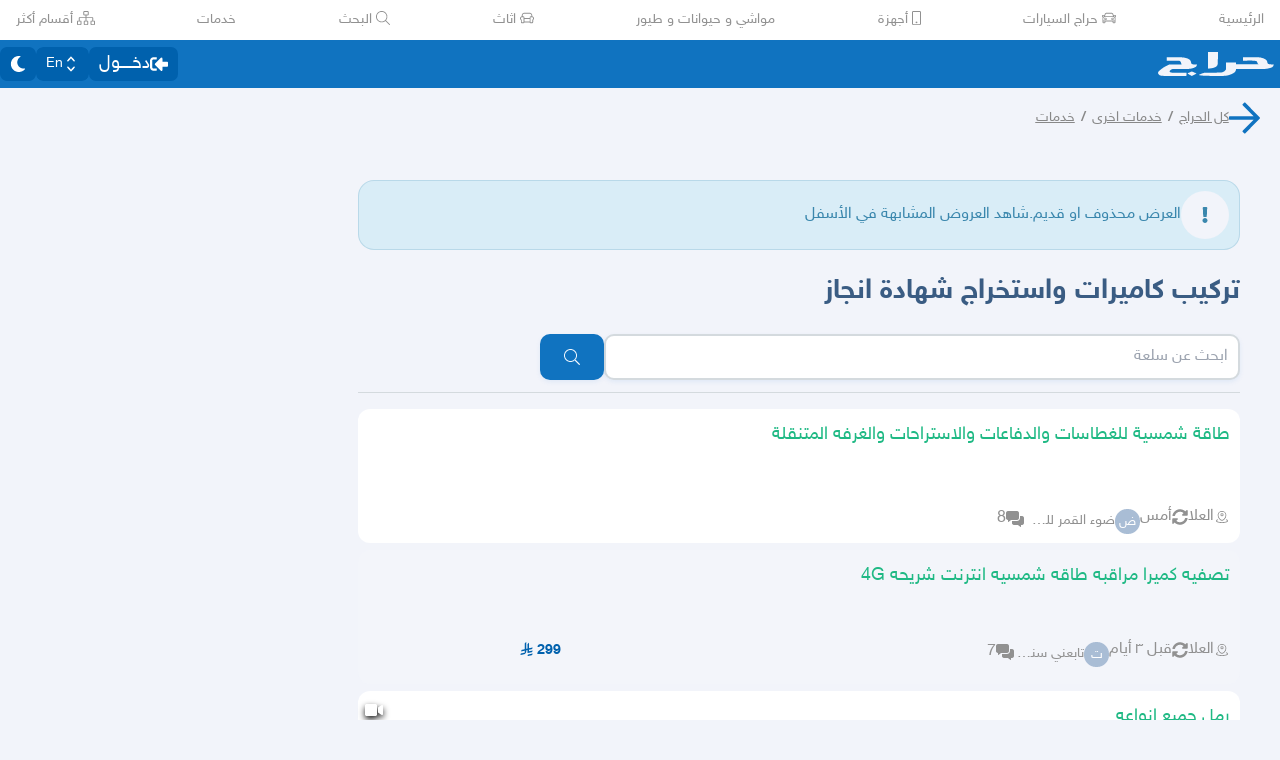

--- FILE ---
content_type: application/javascript
request_url: https://v8-cdn.haraj.com.sa/ext_v11/assets/catchAll-X_kXrvkm.js
body_size: 2070
content:

!function(){try{var e="undefined"!=typeof window?window:"undefined"!=typeof global?global:"undefined"!=typeof globalThis?globalThis:"undefined"!=typeof self?self:{},n=(new e.Error).stack;n&&(e._sentryDebugIds=e._sentryDebugIds||{},e._sentryDebugIds[n]="5e5e784f-1f34-5fe0-94aa-4b8cdeac727e")}catch(e){}}();
import{d as Pr,e as Qr}from"./catchAll-BAgzy3J6.js";import"./preload-helper-C-V0GYo_.js";import"./chunk-JMJ3UQ3L-CfoBu44Q.js";import"./jsx-runtime-D_zvdyIk.js";import"./prefetchUser-C9Kbxtyv.js";import"./fetcher-rmL-qhB4.js";import"./setCookie-B59AlHsZ.js";import"./asyncReactGA-BozvT0BB.js";import"./sleep-mAKpSMLY.js";import"./index-CFy4B-uX.js";import"./debug-build-BzbPds9X.js";import"./Image-CqNs1Ne2.js";import"./ScrollableContainer-CDArS5JY.js";import"./index.es-CDrnooh-.js";import"./index-6fPLvYdi.js";import"./index-DERl8ZY0.js";/* empty css                   */import"./useCurrentLocale-BzhikqBC.js";import"./_prefetchPosts-QnEW5BdA.js";import"./createQuery-C6D413Fr.js";import"./queryClient-CIHvdOPO.js";import"./HydrationBoundary-C58_0GdD.js";import"./index.es-B6FlR4x1.js";import"./dynamic-DwNmEnuy.js";import"./PostDetailsContext-CIIKg2Vs.js";import"./useFetchPostDetails-BMmt3nU6.js";import"./noop-BeeKhom3.js";import"./link-BtFVfoCm.js";import"./urlState-CGneuK0L.js";import"./safeDecodeURIComponent-BlM3vsbI.js";import"./parseCookie-CQ4UUut8.js";import"./types-COOkzKMu.js";import"./PageMeta-C58qCM06.js";import"./useScopedI18n-FhuS0X8D.js";import"./settings-By4RB_yw.js";import"./useRouter-DS9wQ5Yz.js";import"./PostCard-c3_jinjK.js";import"./readAndWrite-BAbE8Y2u.js";import"./trackPostView-BpFPwhdo.js";import"./useUrlState-CNna6S_5.js";import"./useParams-Ro2iEoDF.js";import"./useSearchParams-BrPXPeCB.js";import"./clsx-B-dksMZM.js";import"./ScopeToggleIcon-MJmAG6wk.js";import"./LiveStreamIndicator-BMlK4d8a.js";import"./usePostAuthorIdsMap-Dcg14GGx.js";import"./UserAvatar-DbZiGBEF.js";import"./getBrowser-CG-EcSI8.js";import"./useAccountUser-BWXT1oGo.js";import"./useAuthStoreHydrated-BugZb4-f.js";import"./faThumbsUp-C-TBPSGL.js";import"./useDir-CZyfnJbB.js";import"./distanceCal-CM4nO0sL.js";import"./index.es-CC6MxoO1.js";import"./SelectCity-DCpGBEg2.js";import"./Select-B6ZjNfC5.js";import"./client-Dm21gmig.js";import"./useChangeLocale-DEW2Joyq.js";import"./use-resolve-button-type-C9gmAOJY.js";import"./frozen-1AgW_L6X.js";import"./form-fields-DUQ_lWx2.js";import"./hidden-FLUjeEmY.js";import"./use-text-value-Bt6e596x.js";import"./portal-F29hJchP.js";import"./CommentCountInfo-Bv2s0XSB.js";import"./SarCurrencySvg-B9SNb2CT.js";import"./TimeInfo-9C8zn-oI.js";import"./index.es-p03rj7Bg.js";import"./useRelativeTime-BMCe0DDy.js";import"./ServerTimestamp-BbHy76JN.js";import"./useIsClient-C0s9C62i.js";import"./getThumb-KafzonIw.js";import"./create-endpoint-aUyYxwch.js";import"./useAccessToken-3iTHsrk6.js";import"./LoadingSpinner-DAq1j8D_.js";import"./faSpinner-Ce_V4xwD.js";import"./index-BeAyaN1X.js";import"./HarajIcon-D8UFhPwH.js";import"./faArrowLeft-CeZTTRAz.js";import"./faExclamation-8M4WltBo.js";import"./useCheckOwner-1G1E7vMU.js";import"./useStreamComments-B14UEQdL.js";import"./useIsHandlerView-DEWefS4r.js";import"./index-DKdb-YbY.js";import"./index.es-B0-_QanD.js";import"./ActionButton-BAivODUo.js";import"./ToasterPortal-DqRB6gjq.js";import"./trackProfile-DVbrphMY.js";import"./useTranslate-SoecCU48.js";import"./faClock-BWK7k1hc.js";import"./fetchAsync-ecgK32By.js";import"./buildMetadata-vMWf15hg.js";import"./useImagesWithData-CkyK7vFH.js";import"./useI18n-PlU4gPHE.js";import"./faEnvelope-B5u4avdI.js";import"./PostContact.ui-CeUpXzt6.js";import"./FastMessageModal-BY-cZoYf.js";import"./Modal-C-LUYbwJ.js";import"./faCheck-8SJcPBwz.js";import"./useUsernameOrHandler-Vmq4BUrH.js";import"./faPlus-BZ-Lm9Jq.js";import"./index.esm-DUaoYGfl.js";import"./faUserCircle-kDVSEr9O.js";import"./faCheckCircle-7ltQ-8hv.js";import"./faShoppingCart-Dv4u6QRa.js";import"./faExclamationTriangle-CZonFS1N.js";import"./useIsMobile-DCA4hlfe.js";import"./isSymbol-DdoUTHsG.js";import"./isObjectLike-BRBa_1G5.js";import"./_MapCache-BbiTcsEX.js";import"./thumbnails-CkKaGkkn.js";import"./index-Ci_J8gCk.js";import"./usePostCDN-DbZfFoGI.js";import"./VideoFeedStore-B4uJ42aE.js";import"./latlon-geohash-CKfQOYSb.js";import"./faMapMarkerAlt-4gsqDDUU.js";import"./Card-Cl67UD4q.js";import"./Verified-DfFDJnP0.js";import"./VerifyIdentity-K6KB7ll8.js";import"./Wizard-CWOEEXmd.js";import"./faArrowLeft-CcVWKKzy.js";import"./PostTags-CR5oDecf.js";import"./ReportPost-BZ-Axybj.js";import"./likePost-C4FyB0Ba.js";import"./faHeart-BfKYD7VR.js";import"./faLink-BBMQNYfW.js";import"./DropDownActionButton-DW2fsIRN.js";import"./menu-l2F7RgnP.js";import"./use-tree-walker-QeoKPIK0.js";import"./trackTagView-DsNCa7HA.js";import"./faTimesCircle-Bql-BWW8.js";import"./MobilePostCard-DzorhSa0.js";import"./fallback-C7zY2jx9.js";import"./faSearch-h0GzD7YM.js";import"./RealEstateOperatedBy-AdPrYIuZ.js";import"./useCommentParent-DKH6S2r_.js";import"./tw-utils-BDqf1sYE.js";import"./faEllipsisH-CWb8IPQ_.js";import"./faEllipsisV-CmfoOYyK.js";import"./Dropdown-DL77ywQ_.js";import"./Confirm-CL6WqHv7.js";import"./useCheckLogin-CeCS-_ho.js";import"./index-BG7Bx2na.js";import"./faTrash-Deph8nyg.js";import"./generateProductJsonLd-BThOECw9.js";import"./getTag-qeDYMbFG.js";import"./tagsView-Cqdux3i5.js";export{Pr as clientLoader,Qr as default};
//# sourceMappingURL=catchAll-X_kXrvkm.js.map

//# debugId=5e5e784f-1f34-5fe0-94aa-4b8cdeac727e


--- FILE ---
content_type: application/javascript
request_url: https://v8-cdn.haraj.com.sa/ext_v11/assets/urlState-CGneuK0L.js
body_size: 4378
content:

!function(){try{var e="undefined"!=typeof window?window:"undefined"!=typeof global?global:"undefined"!=typeof globalThis?globalThis:"undefined"!=typeof self?self:{},n=(new e.Error).stack;n&&(e._sentryDebugIds=e._sentryDebugIds||{},e._sentryDebugIds[n]="2fb8a163-c45f-5670-b99b-fb0e1cc03ade")}catch(e){}}();
import{s as h}from"./safeDecodeURIComponent-BlM3vsbI.js";import{c as U,s as P,a as L}from"./setCookie-B59AlHsZ.js";import{p as N}from"./parseCookie-CQ4UUut8.js";import{C as v}from"./types-COOkzKMu.js";import"./fetcher-rmL-qhB4.js";import"./chunk-JMJ3UQ3L-CfoBu44Q.js";import"./jsx-runtime-D_zvdyIk.js";import"./Image-CqNs1Ne2.js";import"./ScrollableContainer-CDArS5JY.js";import"./index.es-CDrnooh-.js";import"./index-6fPLvYdi.js";/* empty css                   */import"./debug-build-BzbPds9X.js";const m=" في ",F=t=>{const e=t.split(m),r=e[0]||null,o=e[1]||null,n=e[e.length-1]||null;return{tag:r,city:n,neighbourhood:o}},B=(t,e)=>{var n;const r=typeof t.tag=="string"?t.tag:((n=t.tag)==null?void 0:n[0])||e||"";if(r===void 0)return"";let o=h(r);if(o.includes("_")&&(o=o.split("_")[1]),o.includes(m)){const{tag:c}=F(o);return c||""}return o.replace(/\B(?=[A-Z])|\s*\d{4}\b/g,"").trim()},I=t=>{var e;if(typeof t.city=="string")return h(t.city).split("-");if(Array.isArray(t.city))return h(t.city[0]).split("-");if(t.keyword&&typeof t["*"]=="string"){const r=t["*"].split("/")[1];return r?[h(r)]:[]}else{const r=typeof t.tag=="string"?t.tag:(e=t.tag)==null?void 0:e[0];if(r===void 0)return[];const o=h(r);if(o.includes("_")){const c=o.split("_")[0].split("-");if(c)return c}if(o.includes(m)){const{city:n}=F(o);return n?[n]:[]}return[]}},O=t=>{let e=t;switch(e.startsWith("/en")&&(e=e.replace("/en","")),!0){case e.startsWith("/tags"):return"/tags";case e.startsWith("/pic"):return"/pic";case e.startsWith("/scope/tag"):return"/scope/tag";case e.startsWith("/city"):return"/city";case e.startsWith("/search"):return"/search";case e.startsWith("/post_details"):return"/post_details";case e.startsWith("/users"):return"/users";default:return"/"}},Y=(t,e)=>{var c,s;const r=typeof t.tag=="string"?t.tag:((c=t.tag)==null?void 0:c[0])||e||"",n=(s=h(r).match(/\d{4}/))==null?void 0:s[0];return n?Number.parseInt(n):null},f=t=>{const e=t.filters;if(!e)return{};const o=h(e).split(",").reduce((T,S)=>{const[w,A]=S.split("-");return{...T,[w]:A}},{}),{fuel:n,search:c,hideShowRooms:s,mFrom:i,mTo:g,mmax:u,mmin:y,carBodyType:p}=o;return{fuel:n==="DIESEL"?"DIESEL":void 0,crashed:c==="مصدوم مصدومة",hideShowRooms:s==="true",waiver:c==="للتنازل تنازل",multiYear:i&&g?{mFrom:Number.parseInt(i),mTo:Number.parseInt(g)}:void 0,mileage:u||y?{mmax:Number.parseInt(u||"0"),mmin:Number.parseInt(y||"0")}:void 0,carBodyType:p}},b=(t,e,r)=>{if(t.tag){const o=f(t);if(o.multiYear)return o.multiYear}return e===null&&r===null?null:{mFrom:Number.parseInt(e||"0"),mTo:Number.parseInt(r||"0")}},q=(t,e)=>{if(t.tag){const r=f(t);if(r.fuel)return r.fuel}return e==="DIESEL"?"DIESEL":void 0},E=t=>t.tag?!!f(t).crashed:!1,$=(t,e)=>{if(t.tag){const r=f(t);if(r.hideShowRooms)return r.hideShowRooms}return!!e},D=t=>t.tag?!!f(t).waiver:!1,V=t=>{var r,o;let e=typeof t.keyword=="string"?t.keyword:((r=t.keyword)==null?void 0:r[0])||"";return!e&&t.username&&(e=typeof t.username=="string"?t.username:((o=t.username)==null?void 0:o[0])||""),e?h(e)||"":null},W=(t,e,r)=>{if(t.tag){const o=f(t);if(o.mileage)return o.mileage}return e||r?{mmax:Number.parseInt(e||"0"),mmin:Number.parseInt(r||"0")}:null},x=(t,e)=>{if(!e)return{queryType:"fetchAds",query:{}};if(t==="/"){const r={};return e.getNear()&&(r.near=e.getNear()),r.orderMainByPostId=e.getOnlyNew(),r.page=0,{queryType:"fetchAds",query:r}}if(t==="/tags"||t==="/pic"){const r=e.getCarFilters();if(r.carBodyType&&(r.carBodyType=void 0),Object.values(r).every(c=>!c)){const c={},s=e.getTagForQuery(),i=e.getCity(),g=i[i.length-1],u=e.getNear();return typeof s=="string"&&(c.tag=s),t==="/pic"&&(c.onlyWithImage=!0),g&&(c.city=g),u&&(c.near=u),{queryType:"fetchAds",query:c}}else{const c={search:""},s=e.getSearchForQuery(),i=e.getTagForQuery(),g=e.hideShowRooms(),u=e.getCarExtraInfoForQuery(),y=e.getCity(),p=y[y.length-1];return s&&(c.search=s),g&&(c.hideShowRooms=!0),u&&(c.carExtraInfo=u),typeof i=="string"?c.tag=i:Array.isArray(i)&&(c.tags=i),p&&(c.city=p),{queryType:"search",query:c}}}if(t==="/search"){const r={search:""},o=e.getSearch();if(o){r.search=o;const n=e.getTag(),c=e.getDuringdate(),s=e.getCity(),i=s[s.length-1],g=e.getNear(),u=e.getOnlyNew();return n&&typeof n=="string"&&(r.tag=n),c&&(r.duringDate=c),i&&(r.city=i),g&&(r.near=g),u&&(r.orderByPostId=!0),{queryType:"search",query:r}}else return{queryType:"search",query:{search:""}}}if(t==="/city"){const r={},o=e.getCity(),n=o[o.length-1];return n&&(r.city=n),{queryType:"fetchAds",query:r}}if(t==="/post_details"){const r={},{id:o}=e.getPostDetails();return o&&(r.id=[o]),{queryType:"fetchAds",query:r}}if(t==="/users"){const r={},o=e.getAuthorUsernameOrHandler();return o&&(r.authorUsername=o),{queryType:"fetchAds",query:r}}return t==="/scope/tag"?{queryType:"fetchAds",query:{tag:e.getTag()}}:{queryType:"fetchAds",query:{}}},d=({cities:t,near:e,isMapView:r})=>{let o="";const n=new URLSearchParams;return t&&t.length>0&&t[0]!==""&&(o+=`/city/${t.join("-")}`),e&&n.set("near",e),r&&n.set("view","map"),n.toString()&&(o+=`?${n.toString()}`),o||"/"},a=({tag:t,year:e,cities:r,carFiltersAsURL:o,near:n,isScope:c,isPic:s,isMapView:i})=>{const g=new URLSearchParams;let u="/tags";return s&&(u="/pic"),c&&(u="/scope/tag"),r&&r.length>0&&t?u+=`/${r.join("-")}_${t}`:t&&(u+=`/${t}`),e&&(u+=` ${e}`),n&&g.set("near",n),o&&(u+=`/filters/${o}`),i&&g.set("view","map"),u+=`?${g.toString()}`,u},l=t=>{var n,c,s,i;const e=t.waiver?"للتنازل تنازل":t.crashed?"مصدوم مصدومة":void 0,r={fuel:t.fuel,mmin:(n=t.mileage)==null?void 0:n.mmin,mmax:(c=t.mileage)==null?void 0:c.mmax,mFrom:(s=t.multiYear)==null?void 0:s.mFrom,mTo:(i=t.multiYear)==null?void 0:i.mTo,hideShowRooms:t.hideShowRooms,search:e,carBodyType:t.carBodyType},o=Object.entries(r).filter(([,g])=>g).map(([g,u])=>`${g}-${u}`).join(",");return{...r,search:e,valuesAsURL:o}},R=({tag:t,cities:e,near:r,searchTerm:o,duringdate:n})=>{const c=new URLSearchParams;let s="/search";return o&&(s+=`/${o}`),t&&c.set("tag",t),e&&e.length>0&&(s+=`/city/${e.join("/")}`),n&&c.set("duringdate",n),r&&c.set("near",r),c.toString()?`${s}?${c.toString()}`:s},k=t=>t.filter(Boolean),Q=({cities:t,forceToCityPath:e},r,o=!1)=>{var i;const n=k(t),c=r.getBaseUrl();let s="";if(c==="/"||c==="/city"||e)s=d({cities:n});else if(c==="/tags"||c==="/pic"){const g=l(r.getCarFilters());s=a({cities:n,tag:r.getTag(),year:r.getCarYear(),isPic:r.isPicOnly(),isScope:r.isScope(),carFiltersAsURL:g.valuesAsURL})}else c==="/search"&&(s=R({cities:n,searchTerm:r.getSearch(),tag:r.getTag(),duringdate:r.getDuringdate()}));return o&&((i=r.getRouter())==null||i.push(s)),s},M=(t,e,r=!1)=>{var n;let o="";return o=t===""?d({near:e.getNear()}):a({tag:t,isPic:e.isPicOnly(),isScope:e.isScope(),cities:e.getCity(),near:e.getNear()}),r&&((n=e.getRouter())==null||n.push(o)),o},j=["1days","3days","1week","1months"],H=t=>{if(t&&j.includes(t))return t},_=(t,e,r=!1)=>{var c;let o="";const n=e.getBaseUrl();if(n==="/pic"||n==="/tags"){const s=e.getCarFilters();t&&(s.multiYear=null);const i=l(s);o=a({tag:e.getTag(),year:t,isPic:e.isPicOnly(),isScope:e.isScope(),cities:e.getCity(),near:e.getNear(),carFiltersAsURL:i.valuesAsURL})}return r&&((c=e.getRouter())==null||c.push(o)),o},Z=(t,e,r=!1)=>{var c;const o=e.getBaseUrl();let n="";if(o==="/tags"||o==="/pic"){const s=l(e.getCarFilters());n=a({tag:e.getTag(),year:e.getCarYear(),isPic:e.isPicOnly(),isScope:e.isScope(),carFiltersAsURL:s.valuesAsURL,near:t})}else o==="/search"?n=R({near:t,searchTerm:e.getSearch(),tag:e.getTag(),duringdate:e.getDuringdate()}):n=d({near:t});return r&&((c=e.getRouter())==null||c.push(n)),n},z=(t,e,r=!1)=>{var s;const o=e.getCarFilters(),n=l({...o,fuel:t}),c=e.getBaseUrl();if(c==="/tags"||c==="/pic"){const i=a({tag:e.getTag(),year:e.getCarYear(),isPic:e.isPicOnly(),isScope:e.isScope(),cities:e.getCity(),near:e.getNear(),carFiltersAsURL:n.valuesAsURL});return r&&((s=e.getRouter())==null||s.push(i)),i}},G=(t,e,r=!1)=>{var s;const o=e.getCarFilters(),n=l({...o,mileage:t}),c=e.getBaseUrl();if(c==="/tags"||c==="/pic"){const i=a({tag:e.getTag(),year:e.getCarYear(),isPic:e.isPicOnly(),isScope:e.isScope(),cities:e.getCity(),near:e.getNear(),carFiltersAsURL:n.valuesAsURL});return r&&((s=e.getRouter())==null||s.push(i)),i}},J=(t,e,r=!1)=>{var s;const o=e.getCarFilters();t&&(o.waiver=!1);const n=l({...o,crashed:t}),c=e.getBaseUrl();if(c==="/tags"||c==="/pic"){const i=a({tag:e.getTag(),year:e.getCarYear(),isPic:e.isPicOnly(),isScope:e.isScope(),cities:e.getCity(),near:e.getNear(),carFiltersAsURL:n.valuesAsURL});return r&&((s=e.getRouter())==null||s.push(i)),i}},K=(t,e,r=!1)=>{var s;const o=e.getCarFilters();t&&(o.crashed=!1);const n=l({...o,waiver:t}),c=e.getBaseUrl();if(c==="/tags"||c==="/pic"){const i=a({tag:e.getTag(),year:e.getCarYear(),isPic:e.isPicOnly(),isScope:e.isScope(),cities:e.getCity(),near:e.getNear(),carFiltersAsURL:n.valuesAsURL});return r&&((s=e.getRouter())==null||s.push(i)),i}},X=(t,e,r=!1)=>{var s;const o=e.getCarFilters(),n=l({...o,hideShowRooms:t}),c=e.getBaseUrl();if(c==="/tags"||c==="/pic"){const i=a({tag:e.getTag(),year:e.getCarYear(),isPic:e.isPicOnly(),isScope:e.isScope(),cities:e.getCity(),near:e.getNear(),carFiltersAsURL:n.valuesAsURL});return r&&((s=e.getRouter())==null||s.push(i)),i}},C=t=>{var e;if(U){const r=t.getOnlyNew();P("onlyNew",r?"false":"true"),(e=t.getRouter())==null||e.replace(window.location.pathname+window.location.search)}},ee=(t,e,r=!1)=>{var n;if(e.getBaseUrl()==="/search"){const c=R({onlyNew:e.getOnlyNew(),cities:e.getCity(),searchTerm:e.getSearch(),tag:e.getTag(),duringdate:t,near:e.getNear()});return r&&((n=e.getRouter())==null||n.push(c)),c}},te=({searchTerm:t,tag:e},r,o=!1)=>{var c;const n=R({cities:r.getCity(),searchTerm:t,tag:e,duringdate:r.getDuringdate(),near:r.getNear()});return o&&((c=r.getRouter())==null||c.push(n)),n},re=(t,e)=>{var r;if(t.getTag()){const o=a({tag:t.getTag(),year:t.getCarYear(),isPic:t.isPicOnly(),isScope:t.isScope(),cities:t.getCity(),near:t.getNear(),carFiltersAsURL:""});return e&&((r=t.getRouter())==null||r.push(o)),o}},ie=(t,e)=>{var n;const r=t.getBaseUrl()==="/scope/tag",o=t.getTag();if(o){const c=a({tag:o,isScope:!r});return e&&((n=t.getRouter())==null||n.push(c)),c}},oe=t=>{if(t.tag){const{carBodyType:e}=f(t);return e}},ne=(t,e,r=!1)=>{var s;const o=e.getCarFilters(),n=l({...o,carBodyType:t});e.getBaseUrl();const c=a({tag:e.getTag(),year:e.getCarYear(),isPic:e.isPicOnly(),isScope:e.isScope(),cities:e.getCity(),near:e.getNear(),carFiltersAsURL:n.valuesAsURL});return r&&((s=e.getRouter())==null||s.push(c)),c||""},ce=t=>{const e=t["*"];if(e&&typeof e=="string"){const o=e.split("/"),n=e.startsWith("ar/")||e.startsWith("en/")||e.startsWith("ur/")?o[1]:o[0],c=o.slice(1).join(" ");return{id:Number.parseInt(n.slice(2)),title:h(c||"")}}if(t!=null&&t.id&&typeof t.id=="string")return{id:Number.parseInt(t.id),title:typeof t.title=="string"?t.title:""};const r=t==null?void 0:t.post_params;if(r&&(r==null?void 0:r.length)>0){const o=r[0],n=r[1];return{id:Number.parseInt(o||"0"),title:h(n||"")}}return{}},se=({id:t,title:e})=>{if(t)return`/11${t}${e?"/"+e:""}`},ge=(t,e,r)=>{var n;const o=se(t);return r&&o&&((n=e.getRouter())==null||n.push(o)),o},ue=t=>{if(U)return L.get("onlyNew")==="true";const e=N(t);return(e==null?void 0:e.onlyNew)==="true"},ae=(t,e,r)=>{var s;const o=e.getCarFilters(),n=l({...o,multiYear:t}),c=e.getBaseUrl();if(c==="/tags"||c==="/pic"){const i=a({tag:e.getTag(),isPic:e.isPicOnly(),isScope:e.isScope(),cities:e.getCity(),near:e.getNear(),carFiltersAsURL:n.valuesAsURL});return r&&((s=e.getRouter())==null||s.push(i)),i}},he="العقار اراضي شقق فلل عماره محلات مزارع استراحات بيوت ادوار عقار عمارة".split(" ");function le(t=[]){let e=!1;for(const r of he)t.includes(r)&&(e=!0);return e}const fe=t=>{let e=t.getTag();const r=t.getCarYearMultiple(),o=t.getCarBodyType();if(o&&(e=o),r&&r.mFrom&&r.mTo){const n=[];for(let c=r.mFrom;c<=r.mTo;c++)n.push(`${e} ${c}`);return n}else{if(t.getCarYear())return`${e} ${t.getCarYear()}`;if(le(e.split(" "))){const n=t.getCity(),c=n[n.length-1],s=t.getNeighborhood();if(!s)return e;if(s)return[e,s,c].filter(Boolean).join(s?" في ":" ")}}return e},ye=t=>{const e={},r=t.getCarFilters();return r.fuel&&(e.fuel=v.DIESEL),r.mileage&&(e.mileageRange={max:r.mileage.mmax,min:r.mileage.mmin}),r.mileage||r.fuel?e:null},pe=t=>{const e=t.getSearch(),r=t.getCarFilters();return r.crashed?"مصدوم مصدومة":r.waiver?"للتنازل تنازل":e||""},me=t=>`/users/${t}`,de=(t,e,r)=>{var n;const o=me(t);return r&&o&&((n=e.getRouter())==null||n.push(o)),o},Re=t=>{let e="";try{e=h(String(t.authorUsername))}catch{e=String(t.authorUsername)}return e},Fe=(t,e)=>{var c;let r="";const o=t.getTag(),n=!t.isMapView();return r=o==="HOME"||!o?d({near:t.getNear(),isMapView:n}):a({tag:o,isPic:t.isPicOnly(),isScope:t.isScope(),cities:t.getCity(),near:t.getNear(),isMapView:n}),e&&((c=t.getRouter())==null||c.push(r)),r};function Ue(t,e){var n;const r=typeof t.tag=="string"?t.tag:((n=t.tag)==null?void 0:n[0])||e||"";if(r===void 0)return"";const o=h(r);if(o.includes(m)){const{neighbourhood:c}=F(o);return c||""}}class qe{constructor(e,r,o,n,c,s=!1){this.params={},this.searchParams=null,this.pathname="/",this.newOnlyDefaultVal=!1,this.cookieHeader=null,this.getRouter=()=>this.router,this.getBaseUrl=()=>O(this.pathname),this.getCity=()=>{var i;return I(this.params,(i=this.searchParams)==null?void 0:i.get("city"))},this.getTag=()=>{var i;return B(this.params,(i=this.searchParams)==null?void 0:i.get("tag"))},this.getNeighborhood=()=>{var i;return Ue(this.params,(i=this.searchParams)==null?void 0:i.get("tag"))},this.getCarYear=()=>{var i;return Y(this.params,(i=this.searchParams)==null?void 0:i.get("year"))},this.getCarYearMultiple=()=>{var i,g;return b(this.params,(i=this.searchParams)==null?void 0:i.get("mFrom"),(g=this.searchParams)==null?void 0:g.get("mTo"))},this.getNear=()=>{var i;return(i=this.searchParams)==null?void 0:i.get("near")},this.getFuel=()=>{var i;return q(this.params,(i=this.searchParams)==null?void 0:i.get("fuel"))},this.getMileage=()=>{var i,g;return W(this.params,(i=this.searchParams)==null?void 0:i.get("mmax"),(g=this.searchParams)==null?void 0:g.get("mmin"))},this.getCrashed=()=>{var i;return E(this.params,(i=this.searchParams)==null?void 0:i.get("crashed"))},this.getCarBodyType=()=>oe(this.params),this.hideShowRooms=()=>{var i;return $(this.params,(i=this.searchParams)==null?void 0:i.get("hideShowRooms"))},this.getWaiver=()=>{var i;return D(this.params,(i=this.searchParams)==null?void 0:i.get("waiver"))},this.getCarFilters=()=>f(this.params),this.getDuringdate=()=>{var i;return H((i=this.searchParams)==null?void 0:i.get("duringdate"))},this.getSearch=()=>V(this.params),this.getOnlyNew=()=>ue(this.cookieHeader)||this.newOnlyDefaultVal,this.isPicOnly=()=>this.getBaseUrl()==="/pic",this.isScope=()=>this.getBaseUrl()==="/scope/tag",this.isMapView=()=>{var i;return((i=this.searchParams)==null?void 0:i.get("view"))==="map"},this.getPostDetails=()=>ce(this.params),this.getAuthorUsernameOrHandler=()=>Re(this.params),this.getTagForQuery=()=>fe(this),this.getCarExtraInfoForQuery=()=>ye(this),this.getSearchForQuery=()=>pe(this),this.getValuesForQuery=i=>x(i,this),this.currentRouteIsHomeLanding=()=>this.getBaseUrl()==="/",this.setCities=(i,g=!1,u=!1)=>Q({cities:i,forceToCityPath:g},this,u),this.setTag=(i,g=!1)=>M(i,this,g),this.setYear=(i,g=!1)=>_(i,this,g),this.setNear=(i,g=!1)=>Z(i,this,g),this.setFuel=(i,g=!1)=>z(i,this,g),this.setMileage=(i,g=!1)=>G(i,this,g),this.setCrashed=(i,g=!1)=>J(i,this,g),this.setCarBodyType=(i,g=!1)=>ne(i,this,g),this.setWaiver=(i,g=!1)=>K(i,this,g),this.setHideShowRooms=(i,g=!1)=>X(i,this,g),this.setCarMultiYear=(i,g=!1)=>ae(i,this,g),this.toggleNewOnly=()=>C(this),this.toggleScope=(i=!1)=>ie(this,i),this.toggleMapView=(i=!1)=>Fe(this,i),this.setDuringdate=(i,g=!1)=>ee(i,this,g),this.setSearch=(i,g=!1)=>te(i,this,g),this.setAuthorUsername=(i,g=!1)=>de(i,this,g),this.setPostDetails=(i,g=!1)=>ge(i,this,g),this.clearCarFilters=(i=!1)=>re(this,i),this.params=r,this.searchParams=o,this.router=c,this.pathname=e,this.newOnlyDefaultVal=s,this.cookieHeader=n||null}}export{qe as U,k as s,le as t};
//# sourceMappingURL=urlState-CGneuK0L.js.map

//# debugId=2fb8a163-c45f-5670-b99b-fb0e1cc03ade


--- FILE ---
content_type: application/javascript
request_url: https://v8-cdn.haraj.com.sa/ext_v11/assets/faMapMarkerAlt-4gsqDDUU.js
body_size: 325
content:

!function(){try{var e="undefined"!=typeof window?window:"undefined"!=typeof global?global:"undefined"!=typeof globalThis?globalThis:"undefined"!=typeof self?self:{},n=(new e.Error).stack;n&&(e._sentryDebugIds=e._sentryDebugIds||{},e._sentryDebugIds[n]="cd24c57c-7ecf-57b8-8f96-012c43d2d657")}catch(e){}}();
var r={},M;function c(){return M||(M=1,function(a){Object.defineProperty(a,"__esModule",{value:!0});var i="fas",e="map-marker-alt",n=384,t=512,f=[],u="f3c5",v="M172.268 501.67C26.97 291.031 0 269.413 0 192 0 85.961 85.961 0 192 0s192 85.961 192 192c0 77.413-26.97 99.031-172.268 309.67-9.535 13.774-29.93 13.773-39.464 0zM192 272c44.183 0 80-35.817 80-80s-35.817-80-80-80-80 35.817-80 80 35.817 80 80 80z";a.definition={prefix:i,iconName:e,icon:[n,t,f,u,v]},a.faMapMarkerAlt=a.definition,a.prefix=i,a.iconName=e,a.width=n,a.height=t,a.ligatures=f,a.unicode=u,a.svgPathData=v}(r)),r}var l=c();export{l as f};
//# sourceMappingURL=faMapMarkerAlt-4gsqDDUU.js.map

//# debugId=cd24c57c-7ecf-57b8-8f96-012c43d2d657
